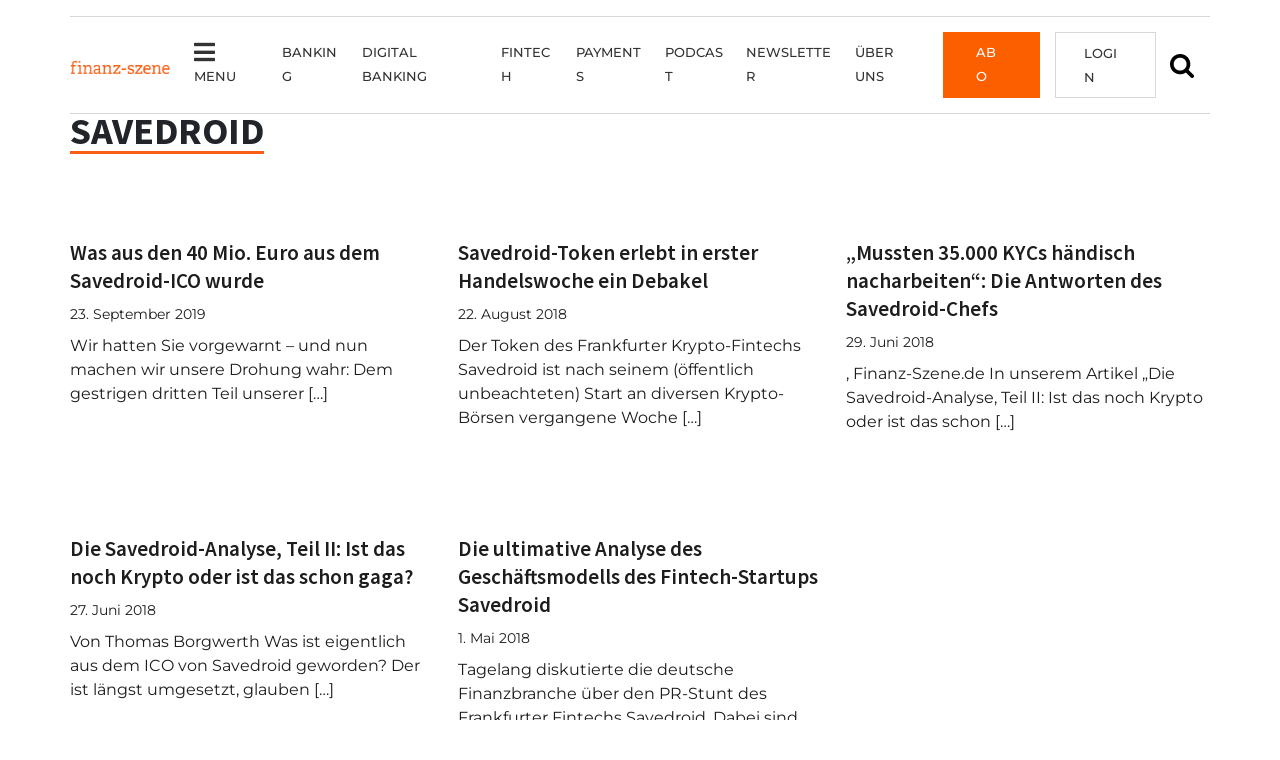

--- FILE ---
content_type: text/javascript; charset=utf-8
request_url: https://finanz-szene.de/wp-content/cache/autoptimize/js/autoptimize_single_98524d8c506a16e2977cb9d936835798.js?ver=3.0.3
body_size: 803
content:
const advancedAdsGAInstances={instances:[],getInstance:function(a){return void 0===this.instances[a]&&(this.instances[a]=new AdvAdsGATracker(a,advads_gatracking_uids[a])),this.instances[a]}};function AdvAdsGATracker(a,e){this.blogId=a,this.propertyIds="string"==typeof e?[e]:e,this.normalTrackingDone=!1,this.clickTimer=null;const d=this;return this.getQueryString=function(a){var e=document.createElement("a");e.href=a;var d=e.search;if(d.length&&(d=(d=d.substr(1)).split("&")).length){var t={};for(var n in d){var s=d[n].split("=");t[s[0]]=s[1]}return t}return[]},this.appendQueryString=function(a,e){for(var d in e)-1!==a.indexOf("?")?a+="&"+d+"="+e[d]:a+="?"+d+"="+e[d];return a},this.trackImpressions=function(a){void 0===a&&(a=!1);var e=[];if(!this.normalTrackingDone&&AdvAdsTrackingUtils.hasAd(AdvAdsTrackingUtils.adsByBlog(advads_tracking_ads,d.blogId))&&(e=e.concat(advads_tracking_ads[d.blogId])),"frontend"===advads_tracking_methods[d.blogId]&&(e=[]),a?void 0!==advadsGATracking.delayedAds&&AdvAdsTrackingUtils.hasAd(AdvAdsTrackingUtils.adsByBlog(advadsGATracking.delayedAds,d.blogId))&&(e=e.concat(advadsGATracking.delayedAds[d.blogId]),advadsGATracking.delayedAds[d.blogId]=[]):void 0!==advadsGATracking.deferedAds&&AdvAdsTrackingUtils.hasAd(AdvAdsTrackingUtils.adsByBlog(advadsGATracking.deferedAds,d.blogId))&&(e=e.concat(advadsGATracking.deferedAds[d.blogId]),advadsGATracking.deferedAds[d.blogId]=[]),"undefined"!=typeof advads&&void 0!==advads.privacy.is_ad_decoded&&(e=e.filter(advads.privacy.is_ad_decoded)),e.length){for(var t in e)void 0!==advads_gatracking_allads[d.blogId][e[t]]&&advads_gatracking_allads[d.blogId][e[t]].impression&&d.sendEvent(advancedAds.tracking.googleEvents.impression,{event_category:"Advanced Ads",event_label:"["+e[t]+"] "+advads_gatracking_allads[d.blogId][e[t]].title,non_interaction:!0});this.normalTrackingDone=!0}},this.trackClick=function(a,e,t,n){void 0===e&&(e=!0);var s={event_category:"Advanced Ads",event_label:"["+a+"] "+advads_gatracking_allads[d.blogId][a].title,non_interaction:!0};if(t||n){var i=advads_gatracking_allads[d.blogId][a].target;void 0===advadsGATracking.postContext&&(i=(i=(i=i.replace("[CAT_SLUG]",advadsGATracking.postContext.cats)).replace("[POST_ID]",advadsGATracking.postContext.postID)).replace("[POST_SLUG]",advadsGATracking.postContext.postSlug)),i=i.replace("[AD_ID]",a);var r=n.getAttribute("href");e?i=r:(i=d.appendQueryString(i,d.getQueryString(r)),void 0!==advads_gatracking_transmitpageqs[d.blogId]&&advads_gatracking_transmitpageqs[d.blogId][a]&&(i=d.appendQueryString(i,d.getQueryString(document.location.href))));var c=!!n.getAttribute("target");if(c)d.sendEvent(advancedAds.tracking.googleEvents.click,s),e||n.setAttribute("href",i);else{function o(){null!==d.clickTimer&&(clearTimeout(d.clickTimer),d.clickTimer=null),window.location=i}t.preventDefault(),d.clickTimer=setTimeout((function(){o()}),1e3),s.event_callback=o,d.sendEvent(advancedAds.tracking.googleEvents.click,s)}}else d.sendEvent(advancedAds.tracking.googleEvents.click,s)},this.sendEvent=(a,e)=>{d.propertyIds.forEach((d=>{e.send_to=d,gtag("event",a,structuredClone(e))}))},function(){if("function"!=typeof gtag){var a=document.createElement("script");a.src="https://www.googletagmanager.com/gtag/js",a.async=!0,document.body.appendChild(a),window.dataLayer=window.dataLayer||[],window.gtag=function(){dataLayer.push(arguments)},gtag("js",new Date)}var e={send_page_view:!1,transport_type:"beacon"};window.advads_gatracking_anonym&&(e.anonymize_ip=!0),d.propertyIds.forEach((a=>{gtag("config",a,e)})),document.addEventListener("advadsGADeferedTrack",(function(){d.trackImpressions(!1)})),document.addEventListener("advadsGADelayedTrack",(function(){d.trackImpressions(!0)})),d.trackImpressions()}(),this}document.addEventListener("DOMContentLoaded",(function(){for(let a in advads_tracking_methods)if(a=parseInt(a,10),!isNaN(a)&&AdvAdsTrackingUtils.blogUseGA(a)){if("undefined"!=typeof advads&&"unknown"===advads.privacy.get_state())return void document.addEventListener("advanced_ads_privacy",(function(e){"not_needed"!==e.detail.state&&"accepted"!==e.detail.state||advancedAdsGAInstances.getInstance(a)}));advancedAdsGAInstances.getInstance(a)}}));